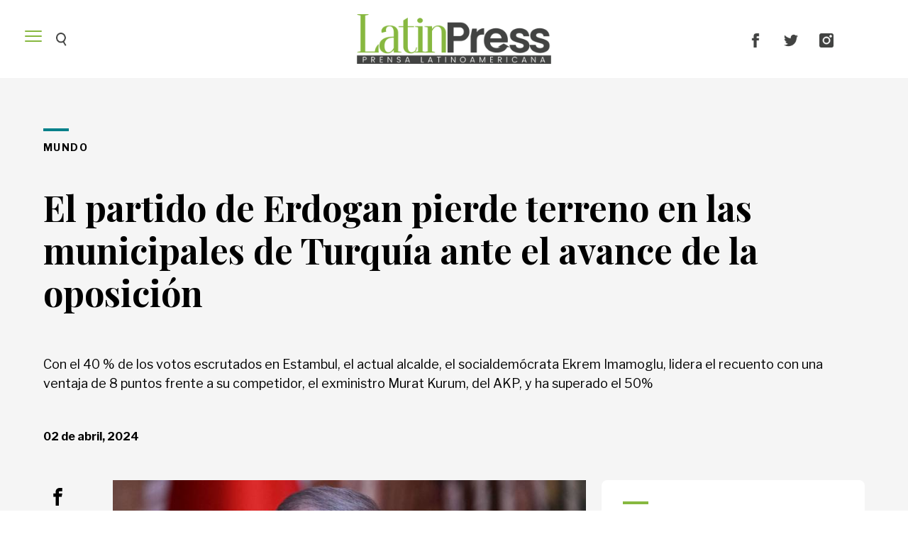

--- FILE ---
content_type: text/html; charset=utf-8
request_url: https://www.latpress.com/nota/el-partido-de-erdogan-pierde-terreno-en-las-municipales-de-turquia-ante-el-avance-de-la-oposicion-2024424149
body_size: 11409
content:
<!DOCTYPE html>
<html xmlns="http://www.w3.org/1999/xhtml" xml:lang="es" lang="es" xmlns:fb="http://www.facebook.com/2008/fbml"
        itemid="https://www.latpress.com/nota/el-partido-de-erdogan-pierde-terreno-en-las-municipales-de-turquia-ante-el-avance-de-la-oposicion-2024424149"
        itemtype="http://schema.org/NewsArticle"
  itemscope  xmlns:og="http://opengraphprotocol.org/schema/">
  <head prefix="og: http://ogp.me/ns#">
    <script>
    function loadScript(url, callback) {
        var script = document.createElement("script")
        script.type = "text/javascript";
    
        if (script.readyState) {
            // handle IE
            script.onreadystatechange = function() {
                if (script.readyState == "loaded" || script.readyState == "complete") {
                    script.onreadystatechange = null;
                    callback();
                }
            };
        } else {
            // handle other browsers
            script.onload = function() {
                callback();
            };
        }
    
        script.src = url;
        document.getElementsByTagName("head")[0].appendChild(script);
    }
    
    loadScript("https://www.gstatic.com/firebasejs/5.3.0/firebase-app.js", function() {
    	loadScript("https://www.gstatic.com/firebasejs/5.3.0/firebase-messaging.js", function() {
    		//En desarrollo, desinstalamos el SW.
    		if (document.location.hostname == "localhost") {
    			console.log("Localhost... Quitando SW")
    			if (typeof navigator.serviceWorker != "undefined") {
    				navigator.serviceWorker.getRegistrations().then(function(registrations) {
    					if (registrations) {
    						registrations.forEach(function(registration) {
    							registration.unregister()
    						})
    					}
    				})
    			}
    		} else {
    			var config = {
    				messagingSenderId: "701546409206"
    			};
    
    			firebase.initializeApp(config);
    			const messaging = firebase.messaging();
    			messaging.usePublicVapidKey("BCMv9X-4e6IfxqzlsjJ1qneXAoM1pVochksdmKzrTBk4SyttqWtCADZws1PAJ9DMyTUYIrngP7zTLJFLUgXei94");
    
    			if ('serviceWorker' in navigator && 'PushManager' in window) {
    				console.log('Service Worker and Push is supported');
    				navigator.serviceWorker.register("/sw.js?messagingSenderId=701546409206&version=D")
    				.then(function(registration) {
    
    					if (!navigator.serviceWorker.controller) {
    						return;
    					}
    
    					var preventDevToolsReloadLoop;
    					navigator.serviceWorker.addEventListener('controllerchange', function (event) {					
    						if (preventDevToolsReloadLoop) return;
    						preventDevToolsReloadLoop = true;
    						console.log('Controller loaded');
    						window.location.reload();
    					});
    
    				  	console.log('Service Worker is registered', registration);
    					messaging.useServiceWorker(registration);  
    
    					messaging
    						.requestPermission()
    						.then(function() {
    							console.log("Notification permission granted firebase.");
    							messaging.getToken().then(function(currentToken) {
    							      if (currentToken) {
    							        sendTokenToServer(currentToken);
    							      } else {
    							        console.log('No Instance ID token available. Request permission to generate one.');
    							        updateUIForPushPermissionRequired();
    							        setTokenSentToServer(false);
    							      }
    						    }).catch(function(err) {
    						      console.log('An error occurred while retrieving token. ', err);
    						      setTokenSentToServer(false);
    						    });
    						})
    						.catch(function(err) {
    							console.log("Unable to get permission to notify.", err);
    						});
    				})
    				.catch(function(error) {
    				  console.error('Service Worker Error', error);
    				});
    			} else {
    				console.warn('Push messaging is not supported');
    			}
    
    			function doPost(url, body, get) {
    				var xhr = new XMLHttpRequest();
    				if (get)
    					xhr.open("GET", url);
    				else
    					xhr.open("POST", url);
    				xhr.setRequestHeader("Content-Type", "application/json;charset=UTF-8");
    				if (body)
    					xhr.send(JSON.stringify(body));
    				else
    					xhr.send("");
    			}
    
    			messaging.onMessage(function(payload) {
    				console.log("onMessage" , payload)
    			    const notificationTitle = "LatinPress";
    			    const notificationOptions = {
    					icon: 'img/push/notification.png',
    					badge: 'img/push/badge.png',
    					vibrate: [100, 50, 100],
    					data: {
    						dateOfArrival: Date.now(),
    						nota: payload.data.nota,
    						id_notificacion: payload.data.id_notificacion
    					},
    			      	body : payload.data.body
    			    };
    
    			    if (payload.data.image)
    			    	notificationOptions.image = payload.data.image
    
    			    if (!("Notification" in window)) {
    			        console.log("This browser does not support system notifications");
    			    } else if (Notification.permission === "granted") {
    			    	try {
    				        var notification = new Notification(notificationTitle,notificationOptions);
    
    				        notification.onclick = function(event) {
    				            event.preventDefault();
    				            if (payload.data.nota)
    				            	window.open(payload.data.nota, '_blank');
    				            notification.close();
    				        }
    			    	}
    			    	catch(e) { //TODO MOSTRAR LA NOTIFICACION EN EL HTML ?
    			    		console.log("Error al mostrar notificacion en primer plano", e)
    			    	}
    			    }
    			});
    
    			messaging.onTokenRefresh(function() {
    				messaging
    					.getToken()
    					.then(function(refreshedToken) {
    						console.log("Token refreshed.");
    						setTokenSentToServer(false);
    						sendTokenToServer(refreshedToken);
    					})
    					.catch(function(err) {
    						console.log("Unable to retrieve refreshed token ", err);
    						showToken("Unable to retrieve refreshed token ", err);
    					});
    			});
    
    			function sendTokenToServer(currentToken) {
    				if (!isTokenSentToServer()) {
    					console.log("Sending token to server...");
    					setTokenSentToServer(true);
    
    					doPost("/webpush/subscribe", {
    						token: currentToken
    					});
    				} else {
    					console.log(
    						"Token already sent to server so won't send it again " +
    							"unless it changes"
    					);
    				}
    			}
    
    			function isTokenSentToServer() {
    				return window.localStorage.getItem("sentToServer") === 1;
    			}
    
    			function setTokenSentToServer(sent) {
    				window.localStorage.setItem("sentToServer", sent ? 1 : 0);
    			}
    		}
    	})
    })
    </script>    <meta charset="utf-8">
    <meta name="viewport" content="width=device-width">
    <meta name="author" content="LatinPress"/>
    <meta name="twitter:card" content="summary_large_image">
    <meta name="twitter:site" content="@latpress" />
    <meta name="twitter:creator" content="@latpress" />
    <meta property="og:site_name" content="LatinPress" />
        <meta name="robots" content="index, follow, max-snippet:-1, max-image-preview:large, max-video-preview:-1" />
    <meta name="distribution" content="global"/>
    <meta name="rating" content="general"/>
    <meta name="language" content="Spanish"/>
    <meta itemscope itemprop="mainEntityOfPage" itemType="https://schema.org/WebPage"/>
    <meta itemprop="genre" content="News" />
    <meta http-equiv="X-UA-Compatible" content="IE=edge" />
    <meta http-equiv="Content-Type" content="text/html; charset=utf-8" />
    <meta itemprop="author" content="LatinPress" />
    
    <meta property="og:site_name" content="LatinPress" />
    <meta property="og:title" content="El partido de Erdogan pierde terreno en las municipales de Turquía ante el avance de la oposición"/>
    <meta itemprop="name" content="El partido de Erdogan pierde terreno en las municipales de Turquía ante el avance de la oposición"/>
    <meta name="twitter:title" content="El partido de Erdogan pierde terreno en las municipales de Turquía ante el avance de la oposición" />
    
        <meta name="keywords" content="Turquía, Recep Tayyip Erdogan, Elecciones municipales, Derrota, partido, erdogan, pierde, terreno, municipales, turquía, avance, oposición"/>
    
    
    <meta property="fb:app_id" content="208735172470952" />
    <meta property="fb:pages" content="271120295841" />
    
    <meta itemprop="headline" content="El partido de Erdogan pierde terreno en las municipales de Turquía ante el avance de la oposición"/>
    <title>El partido de Erdogan pierde terreno en las municipales de Turquía ante el avance de la oposición</title>
    
    <link rel="shortcut icon" href="https://www.latpress.com/img/favicons/favicon.ico">
    <!--<link rel="apple-touch-icon" sizes="57x57" href="https://www.latpress.com/img/favicons/apple-icon-57x57.png">
    <link rel="apple-touch-icon" sizes="60x60" href="https://www.latpress.com/img/favicons/apple-icon-60x60.png">
    <link rel="apple-touch-icon" sizes="72x72" href="https://www.latpress.com/img/favicons/apple-icon-72x72.png">
    <link rel="apple-touch-icon" sizes="76x76" href="https://www.latpress.com/img/favicons/apple-icon-76x76.png">
    <link rel="apple-touch-icon" sizes="114x114" href="https://www.latpress.com/img/favicons/apple-icon-114x114.png">
    <link rel="apple-touch-icon" sizes="120x120" href="https://www.latpress.com/img/favicons/apple-icon-120x120.png">
    <link rel="apple-touch-icon" sizes="144x144" href="https://www.latpress.com/img/favicons/apple-icon-144x144.png">
    <link rel="apple-touch-icon" sizes="152x152" href="https://www.latpress.com/img/favicons/apple-icon-152x152.png">
    <link rel="apple-touch-icon" sizes="180x180" href="https://www.latpress.com/img/favicons/apple-icon-180x180.png">
    <link rel="icon" type="image/png" sizes="192x192"  href="https://www.latpress.com/img/favicons/android-icon-192x192.png">
    <link rel="icon" type="image/png" sizes="32x32" href="https://www.latpress.com/img/favicons/favicon-32x32.png">
    <link rel="icon" type="image/png" sizes="96x96" href="https://www.latpress.com/img/favicons/favicon-96x96.png">
    <link rel="icon" type="image/png" sizes="16x16" href="https://www.latpress.com/img/favicons/favicon-16x16.png">
    <link rel="manifest" href="https://www.latpress.com/img/favicons/manifest.json">-->
    
    <meta name="application-name" content="LatinPress" />
    <meta name="apple-mobile-web-app-status-bar-style" content="black-translucent">
    <meta name="msapplication-TileColor" content="#87B840">
    <meta name="msapplication-TileImage" content="https://www.latpress.com/img/favicons/ms-icon-144x144.png">
    <meta name="theme-color" content="#87B840">
    
        <!-- nota -->
        
    
    
            <link rel="canonical" href="https://www.latpress.com/nota/el-partido-de-erdogan-pierde-terreno-en-las-municipales-de-turquia-ante-el-avance-de-la-oposicion-2024424149" />
            <meta property="og:url" content="https://www.latpress.com/nota/el-partido-de-erdogan-pierde-terreno-en-las-municipales-de-turquia-ante-el-avance-de-la-oposicion-2024424149"/>
            <link rel="amphtml" href="https://www.latpress.com/nota/el-partido-de-erdogan-pierde-terreno-en-las-municipales-de-turquia-ante-el-avance-de-la-oposicion-2024424149/amp">
            <meta property="og:type" content="article" />
            <meta property="og:description" content="Con el 40 % de los votos escrutados en Estambul, el actual alcalde, el socialdem&amp;oacute;crata Ekrem Imamoglu, lidera el recuento con una ventaja de 8 puntos frente a su competidor, el exministro Murat Kurum, del AKP, y ha superado el 50%"/>
            <meta name="description" content="Con el 40 % de los votos escrutados en Estambul, el actual alcalde, el socialdem&amp;oacute;crata Ekrem Imamoglu, lidera el recuento con una ventaja de 8 puntos frente a su competidor, el exministro Murat Kurum, del AKP, y ha superado el 50%" />
            <meta property="description" content="Con el 40 % de los votos escrutados en Estambul, el actual alcalde, el socialdem&amp;oacute;crata Ekrem Imamoglu, lidera el recuento con una ventaja de 8 puntos frente a su competidor, el exministro Murat Kurum, del AKP, y ha superado el 50%"/>
            <meta name="twitter:description" content="Con el 40 % de los votos escrutados en Estambul, el actual alcalde, el socialdem&amp;oacute;crata Ekrem Imamoglu, lidera el recuento con una ventaja de 8 puntos frente a su competidor, el exministro Murat Kurum, del AKP, y ha superado el 50%" />
            <meta itemprop="datePublished" content="2024-04-02T14:00:56.547Z">
            <meta itemprop="dateModified" content="2024-04-02T14:00:56.545Z">
            <meta property="og:image" content="https://pxbcdn.latpress.com/latpress/042024/1712041267294.jpg?&cw=600&ch=365"/>
            <meta name="twitter:image" content="https://pxbcdn.latpress.com/latpress/042024/1712041267294.jpg?&cw=600&ch=365" />
            <meta property="og:image:width" content="600" />
            <meta property="og:image:height" content="365" />
            <div style="display: none" itemprop="image" itemscope itemtype="http://schema.org/ImageObject">
                <img itemprop="url" src="https://pxbcdn.latpress.com/latpress/042024/1712041267294.jpg?&cw=600&ch=365"/>
            </div> 
    <div style="display: none" itemprop="publisher" itemscope itemtype="https://schema.org/Organization">
        <div itemprop="logo" itemscope itemtype="https://schema.org/ImageObject">
            <meta itemprop="url" content="https://www.latpress.com/img/estructura/logolat.png">
            <meta itemprop="width" content="391">
            <meta itemprop="height" content="41">
        </div>
        <meta itemprop="name" content="LatinPress">
        <meta itemprop="sameAs" content="https://www.facebook.com/latpress/">
        <meta itemprop="sameAs" content="https://x.com/latpress">
        <meta itemprop="sameAs" content="https://www.instagram.com/latin.press/">
    </div>
    
    
    
    
    
    <script async id="__lxGc__rtr" type="text/javascript" src="//s.clickiocdn.com/t/215600/360.js"></script>
    
    
    <script async type="text/javascript" src="//s.clickiocdn.com/t/common_258.js"></script>    	<link rel="stylesheet" type="text/css" href="/css/style.5677d8a.css">
    	<link rel="stylesheet" type="text/css" href="/libs/slick/slick.f38b2db.css">		
    	<link rel="stylesheet" type="text/css" href="/libs/lightGallery/css/lightgallery.cb6ec15.css">
    	<link rel="stylesheet" type="text/css" href="/libs/jquery-modal/jquery.modal.779f4f1.css">
    	<link rel="stylesheet" type="text/css" href="/libs/videojs/video-js.20e19d8.css">
    	<link rel="stylesheet" type="text/css" href="/libs/videojs/vsg-skin.24446e8.css">
    	<!--<link rel="stylesheet" type="text/css" href="/libs/add-to-homescreen/style/addtohomescreen.75e99f8.css">-->
    	<link rel="stylesheet" type="text/css" href="/libs/magicsuggest/magicsuggest.6d97850.css">
    		<link rel="stylesheet" type="text/css" href="/coo/swipebox/css/swipebox.3093424.css">
    	<link rel="stylesheet" type="text/css" href="/libs/swiper/css/swiper.1d81474.css">
  </head>

  <body class="body">
    <!-- cxenseparse_start -->    
    <div class="loading hidden">
      <div class="contenedor">
        <img src="/img/estructura/logo.svg">        
      </div>
    </div>    <header class="header">  
        <div class="cont_header">
            <div class="cont-menu-desktop">
                <div class="menu-side">
                    <button class="hamburger hamburger--elastic js-hamburger" type="button">
                      <span class="hamburger-box">
                        <span class="hamburger-inner"></span>
                      </span>
                    </button>   
                    <div class="objetos"> 
                        <div class="cont_search">
                            <div class="search-form">
                                <input type="submit" value="" class="search-submit"> 
                                <input type="search" name="q" class="search-text" placeholder="Buscar..." autocomplete="off" required>
                            </div>                
                        </div>
                    </div>  
                </div>
                <a class="logo" href="/">
                    <img src="/img/estructura/logo.png" alt="LatinPress">
                </a>
                <div class="redes">
                    <div class="btn--red facebook">
                        <a href="https://www.facebook.com/latpress/" target='_blank' class="notapage_social" data-tipo="facebook">      
                          <img src="/img/estructura/facebook.png" alt="">
                        </a>
                    </div>
                    <div class="btn--red twitter">
                      <a href="https://twitter.com/latpress" target='_blank' class="notapage_social" data-tipo="twitter">    
                        <img src="/img/estructura/twitter.png" alt="">
                      </a>
                    </div>
                    <div class="btn--red mail">
                        <a href="https://www.instagram.com/latin.press/" target='_blank' class="notapage_social" data-tipo="mail">      
                          <img src="/img/estructura/instagram.png" alt="">
                        </a>
                    </div>
                </div>
            </div>
            
            <nav class="navbar">          
                <div class="navbar-menu">
                    <div class="contenedor grid menu_desktop">
                        <div class="objetos"> 
                            <div class="cont_search">
                                <div class="search-form">
                                    <input type="search" name="q" class="search-text" placeholder="Buscar..." autocomplete="off" required>
                                </div>                
                            </div>
                        </div>  
                        <div class="item-12"><ul class="menu"><li><a href="/venezuela">Venezuela<label style="color:rgb(76, 14, 21);"><svg class="icon icon-circle-right"><use xlink:href="#icon-circle-right"></use></svg></label></a></li><li><a href="/america">América<label style="color:rgb(22, 152, 39);"><svg class="icon icon-circle-right"><use xlink:href="#icon-circle-right"></use></svg></label></a></li><li><a href="/mundo">Mundo<label style="color:rgb(0, 128, 138);"><svg class="icon icon-circle-right"><use xlink:href="#icon-circle-right"></use></svg></label></a></li><li><a href="/economia">Economía<label style="color:rgb(184, 199, 125);"><svg class="icon icon-circle-right"><use xlink:href="#icon-circle-right"></use></svg></label></a></li><li><a href="/deportes">Deportes<label style="color:rgb(230, 86, 235);"><svg class="icon icon-circle-right"><use xlink:href="#icon-circle-right"></use></svg></label></a></li><li><a href="/entretenimiento">Entretenimiento<label style="color:rgb(187, 80, 93);"><svg class="icon icon-circle-right"><use xlink:href="#icon-circle-right"></use></svg></label></a></li><li><a href="/views">Views<label style="color:rgb(188, 217, 221);"><svg class="icon icon-circle-right"><use xlink:href="#icon-circle-right"></use></svg></label></a></li><li><a href="/curiosidades">Curiosidades<label style="color:rgb(153, 123, 189);"><svg class="icon icon-circle-right"><use xlink:href="#icon-circle-right"></use></svg></label></a></li><li><a href="/salud">Salud<label style="color:rgb(142, 101, 172);"><svg class="icon icon-circle-right"><use xlink:href="#icon-circle-right"></use></svg></label></a></li><li><a href="/tecnologia">Tecnología<label style="color:rgb(88, 136, 229);"><svg class="icon icon-circle-right"><use xlink:href="#icon-circle-right"></use></svg></label></a></li><li><a href="/gastronomia">Gastronomía<label style="color:rgb(237, 70, 78);"><svg class="icon icon-circle-right"><use xlink:href="#icon-circle-right"></use></svg></label></a></li></ul><div class="redes"><div class="btn--red facebook"><a href="https://www.facebook.com/latpress/" target="_blank" class="notapage_social" data-tipo="facebook">      <img src="/img/estructura/facebook.png" alt=""></a></div><div class="btn--red twitter"><a href="https://twitter.com/latpress" target"_blank" class="notapage_social" data-tipo="twitter">    <img src="/img/estructura/twitter.png" alt=""></a></div><div class="btn--red instagram"><a href="https://www.instagram.com/latin.press/" target="_blank" class="notapage_social" data-tipo="instagram">      <img src="/img/estructura/instagram.png" alt=""></a></div></div></div>
                    </div>
                </div> 
            </nav>
            <div class="redes">
                    <div class="btn--red facebook">
                        <a href="https://www.facebook.com/latpress/" target='_blank' class="notapage_social" data-tipo="facebook">      
                          <img src="/img/estructura/facebook.png" alt="">
                        </a>
                    </div>
                    <div class="btn--red twitter">
                      <a href="https://twitter.com/latpress" target='_blank' class="notapage_social" data-tipo="twitter">    
                        <img src="/img/estructura/twitter.png" alt="">
                      </a>
                    </div>
                    <div class="btn--red mail">
                        <a href="https://www.instagram.com/latin.press/" target='_blank' class="notapage_social" data-tipo="mail">      
                          <img src="/img/estructura/instagram.png" alt="">
                        </a>
                    </div>
                </div>
            </div>
        </div>     
    </header>    <!--<div class="publicidad_footer_sticky">      
       
    </div>-->
    <div id="sitio">
      <input type="hidden" data-ubicacion="nota">

<input type="hidden" id="page_sitio" class="datos_ubicacion" data-ubicacion="nota" data-titulo="El partido de Erdogan pierde terreno en las municipales de Turquía ante el avance de la oposición" data-id="660baceaad3c97001596a78b" data-ucreador="Maria Fernanda Velderrey" data-fecha_c="2024-04-02 04:01:49">

<div class="notas_relacionadas">
  <div class="detalle--nota" data-id="660baceaad3c97001596a78b" 
  data-comentada="" 
  data-fb_comments="" 
  data-share_fb="" 
  data-compartidas="" 
  data-link="https://www.latpress.com/nota/el-partido-de-erdogan-pierde-terreno-en-las-municipales-de-turquia-ante-el-avance-de-la-oposicion-2024424149">  
      <script class='__lxGc__' type='text/javascript'>
        ((__lxGc__ = window.__lxGc__ || { 's': {}, 'b': 0 })['s']['_215600'] = __lxGc__['s']['_215600'] || { 'b': {} })['b']['_644441'] = { 'i': __lxGc__.b++ };
      </script>      

    <div class="contenedor grid">
          
      <div class="item-12"> 
        <div class="line" style="border-color: rgb(0, 128, 138)"></div>    
        <h3 class="volanta" itemprop="alternativeHeadline"><a href="/mundo"><span>Mundo</span></a></h3>        
      </div>
      <div class="item-12">
        <h1 class="titulo" itemprop="headline">El partido de Erdogan pierde terreno en las municipales de Turquía ante el avance de la oposición</h1>
      </div>
      <div class="item-12">
        <p class="intro" itemprop="description">Con el 40 % de los votos escrutados en Estambul, el actual alcalde, el socialdem&oacute;crata Ekrem Imamoglu, lidera el recuento con una ventaja de 8 puntos frente a su competidor, el exministro Murat Kurum, del AKP, y ha superado el 50%</p>
      </div>
      <div class="item-12">
        <div class="cont_autor grid">
          <div class="autor">
                <h2 class="nombre"><span class="detail-date" datetime="1712041309284" itemprop="datePublished" content="2024-4-02">02 de abril, 2024</span></h2>
          </div>
        </div>      </div>
      <div class="item-1 desktop">
         <div class="compartir_notapage">
          <div class="redes">    
            <div class="btn--red mail">
                <a href="#" target='_blank' class="notapage_social" data-tipo="mail">      
                  <svg class="icon icon-mail"><use xlink:href="#icon-mail"></use></svg>
                </a>
            </div>
            <div class="btn--red twitter">
              <a href="#" target='_blank' class="notapage_social" data-tipo="twitter">    
                <svg class="icon icon-twitter"><use xlink:href="#icon-twitter"></use></svg>
              </a>
            </div>
            <div class="btn--red wathsapp">
              <a href="#" target='_blank' class="notapage_social" data-tipo="whatsapp">            
                <svg class="icon icon-whatsapp"><use xlink:href="#icon-whatsapp"></use></svg>
              </a>
            </div>
            <div class="btn--red facebook">
                <a href="#" target='_blank' class="notapage_social" data-tipo="facebook">      
                  <svg class="icon icon-facebook"><use xlink:href="#icon-facebook"></use></svg>
                </a>
            </div>
          </div> 
        </div>      </div>
      <div class="item-7">  
        <div class="media">		
        	        	<figure class="video-wrapper">
        	              <img class="lazyload"  data-sizes="auto" data-optimumx="1"  data-src="https://pxbcdn.latpress.com/latpress/042024/1712041267294.jpg?&cw=350" data-srcset="https://pxbcdn.latpress.com/latpress/042024/1712041267294.jpg?&cw=350 350w,https://pxbcdn.latpress.com/latpress/042024/1712041267294.jpg?&cw=400 400w,https://pxbcdn.latpress.com/latpress/042024/1712041267294.jpg?&cw=500 500w,https://pxbcdn.latpress.com/latpress/042024/1712041267294.jpg?&cw=620 620w,https://pxbcdn.latpress.com/latpress/042024/1712041267294.jpg?&cw=790 790w,https://pxbcdn.latpress.com/latpress/042024/1712041267294.jpg?&cw=970 970w,https://pxbcdn.latpress.com/latpress/042024/1712041267294.jpg?&cw=1170  1170w">
        	              <noscript><img  sizes="auto" optimumx="1"  src="https://pxbcdn.latpress.com/latpress/042024/1712041267294.jpg?&cw=350" srcset="https://pxbcdn.latpress.com/latpress/042024/1712041267294.jpg?&cw=350 350w,https://pxbcdn.latpress.com/latpress/042024/1712041267294.jpg?&cw=400 400w,https://pxbcdn.latpress.com/latpress/042024/1712041267294.jpg?&cw=500 500w,https://pxbcdn.latpress.com/latpress/042024/1712041267294.jpg?&cw=620 620w,https://pxbcdn.latpress.com/latpress/042024/1712041267294.jpg?&cw=790 790w,https://pxbcdn.latpress.com/latpress/042024/1712041267294.jpg?&cw=970 970w,https://pxbcdn.latpress.com/latpress/042024/1712041267294.jpg?&cw=1170  1170w"></noscript>
        	            </figure>
        </div>        
        <div class="cuerpo" itemprop="articleBody">
          <p style="text-align: justify;"><span style="font-family:arial,helvetica,sans-serif;"><span style="font-size:16px;">El partido del presidente turco, Recep Tayyip Erdogan, el islamista AKP, ha perdido terreno en las elecciones municipales celebradas hoy, ante un claro avance del CHP, el partido socialdem&#xF3;crata, y no parece ser capaz de recuperar Estambul.</span></span></p><p style="text-align: justify;"><br><br><span style="font-family:arial,helvetica,sans-serif;"><span style="font-size:16px;">Con el 40 % de los votos escrutados en Estambul, el actual alcalde, el socialdem&#xF3;crata Ekrem Imamoglu, lidera el recuento con una ventaja de 8 puntos frente a su competidor, el exministro Murat Kurum, del AKP, y ha superado el 50%.</span></span></p><p style="text-align: justify;"><br><br><span style="font-family:arial,helvetica,sans-serif;"><span style="font-size:16px;">Adem&#xE1;s, con el 30 % de las papeletas escrutadas en el todo el pa&#xED;s, el CHP encabeza el recuento en 36 provincias, frente a 23 del AKP, un vuelco llamativo respecto a la situaci&#xF3;n de los &#xFA;ltimos 15 a&#xF1;os, cuando el partido de Erdogan dominaba la mayor parte del mapa, con el CHP limitado a la franja occidental y la costa mediterr&#xE1;nea.</span></span></p><p style="text-align: justify;">&#xA0;</p><p style="text-align: justify;"><span style="font-family:arial,helvetica,sans-serif;"><span style="font-size:16px;">El partido socialdem&#xF3;crata est&#xE1; por delante incluso en algunas regiones de Anatolia que hasta ahora eran basti&#xF3;n firme del AKP, y en la capital, Ankara, su ventaja supera los 20 puntos.</span></span></p><p style="text-align: justify;">&#xA0;</p><p style="text-align: justify;"><span style="font-family:arial,helvetica,sans-serif;"><span style="font-size:16px;">Tambi&#xE9;n el partido islamista fundamentalista Yeniden Refah ha &#x201C;robado&#x201D; votos al AKP, con el que estuvo aliado en los &#xFA;ltimos comicios y, posiblemente, gobierne en dos provincias de Anatolia central y meridional.</span></span></p><p style="text-align: justify;">&#xA0;</p><p style="text-align: justify;">&#xA0;</p><p style="text-align: justify;"><span style="font-family:arial,helvetica,sans-serif;"><span style="font-size:16px;"><strong>EFE</strong></span></span></p>                  
        </div>            
        
        <div id="ads_C7WOGLD07NGZ"></div>
        <script language="javascript" type="text/javascript">
        var lz_url="https://play.lzrikate.com/red/zone.php?code=C7WOGLD07NGZ&a=&pubid=&lgid="+((new Date()).getTime() % 2147483648) + Math.random();
        var lz_target = "ads_C7WOGLD07NGZ";
        var lz_sync_mode=false;
        //lz_loadads(lz_url ,lz_target,lz_sync_mode);
        </script>


                     

      </div>
      
      <div class="item-4">
          <div class="mas_leidas">  
            <div class="line"></div>
            <div class="titulo">
              Las más leídas
            </div>
            <div class="notas">
              <div class="nota"><a href="/nota/sanchez-y-peralta-ganaron-el-premio-guante-de-oro-201911491916">Sánchez y Peralta ganaron el premio Guante de Oro</a></div>
              <div class="nota"><a href="/nota/maduro-ningun-mequetrefe-va-a-separar-a-los-pueblos-de-el-salvador-y-venezuela--201911495848">Maduro: &quot;Ningún mequetrefe va a separar a los pueblos de El Salvador y Venezuela&quot; </a></div>
              <div class="nota"><a href="/nota/maduro-ningun-mequetrefe-va-a-separar-a-los-pueblos-de-el-salvador-y-venezuela--201911410755">Maduro: &quot;Ningún mequetrefe va a separar a los pueblos de El Salvador y Venezuela&quot;</a></div>
              <div class="nota"><a href="/nota/iran-no-acepta-dialogar-con-ee-uu--2019114103522">Irán no acepta dialogar con EE.UU.</a></div>
            </div>
          </div>
        
          <div class="view_desktop">
            
          </div>
          <div class="view_desktop publi_sticky">
                    
          </div>
      </div>  
       <div class="compartir_notapage">
        <div class="redes">    
          <div class="btn--red mail">
              <a href="#" target='_blank' class="notapage_social" data-tipo="mail">      
                <svg class="icon icon-mail"><use xlink:href="#icon-mail"></use></svg>
              </a>
          </div>
          <div class="btn--red twitter">
            <a href="#" target='_blank' class="notapage_social" data-tipo="twitter">    
              <svg class="icon icon-twitter"><use xlink:href="#icon-twitter"></use></svg>
            </a>
          </div>
          <div class="btn--red wathsapp">
            <a href="#" target='_blank' class="notapage_social" data-tipo="whatsapp">            
              <svg class="icon icon-whatsapp"><use xlink:href="#icon-whatsapp"></use></svg>
            </a>
          </div>
          <div class="btn--red facebook">
              <a href="#" target='_blank' class="notapage_social" data-tipo="facebook">      
                <svg class="icon icon-facebook"><use xlink:href="#icon-facebook"></use></svg>
              </a>
          </div>
        </div> 
      </div>      <div class="item-8">
              
          <!--<COMENTARIOS FACEBOOK>-->
            <div class="comentarios">                   
              <div class="fb-comments" data-href="https://www.latpress.com/nota/el-partido-de-erdogan-pierde-terreno-en-las-municipales-de-turquia-ante-el-avance-de-la-oposicion-2024424149" data-num-posts="100"   data-width="100%"></div>
              <div id="comments" class="comentarios_archivos"></div>
            </div>
          <!--</COMENTARIOS FACEBOOK>-->   
        <div class="relacionadas">
        	<div class="item-12">
        		<div class="line"></div>
        		<div class="titulo">
        			Más noticias
        		</div>							
        	</div>
        		<div class="item-12">
            			<article class="nota nota-lista ">
            				
            				
            					<div class="media">
            							<figure class="video-wrapper">
            		
            									<a href="/nota/nueve-detenidos-por-el-incendio-en-una-estacion-de-esqui-en-turquia-han-muerto-al-menos-76-personas-202512284658">								
            															<img class="lazyload" data-sizes="auto"  data-sizes="auto" data-optimumx="1"  data-src="https://pxbcdn.latpress.com/latpress/012025/1737546105639.jpg?&cw=350&ch=213" data-srcset="https://pxbcdn.latpress.com/latpress/012025/1737546105639.jpg?&cw=350&ch=197 350w,https://pxbcdn.latpress.com/latpress/012025/1737546105639.jpg?&cw=400&ch=225 400w,https://pxbcdn.latpress.com/latpress/012025/1737546105639.jpg?&cw=500&ch=282 500w,https://pxbcdn.latpress.com/latpress/012025/1737546105639.jpg?&cw=620&ch=350 620w,https://pxbcdn.latpress.com/latpress/012025/1737546105639.jpg?&cw=790&ch=445 790w,https://pxbcdn.latpress.com/latpress/012025/1737546105639.jpg?&cw=970&ch=546 970w,https://pxbcdn.latpress.com/latpress/012025/1737546105639.jpg?&cw=1170&ch=659 1170w">
            															<noscript><img  sizes="auto" optimumx="1"  src="https://pxbcdn.latpress.com/latpress/012025/1737546105639.jpg?&cw=350&ch=213" srcset="https://pxbcdn.latpress.com/latpress/012025/1737546105639.jpg?&cw=350&ch=197 350w,https://pxbcdn.latpress.com/latpress/012025/1737546105639.jpg?&cw=400&ch=225 400w,https://pxbcdn.latpress.com/latpress/012025/1737546105639.jpg?&cw=500&ch=282 500w,https://pxbcdn.latpress.com/latpress/012025/1737546105639.jpg?&cw=620&ch=350 620w,https://pxbcdn.latpress.com/latpress/012025/1737546105639.jpg?&cw=790&ch=445 790w,https://pxbcdn.latpress.com/latpress/012025/1737546105639.jpg?&cw=970&ch=546 970w,https://pxbcdn.latpress.com/latpress/012025/1737546105639.jpg?&cw=1170&ch=659 1170w"></noscript>
            									</a>
            							</figure>
            						
            					</div>
            				<div class="data">	
            									<div class="volanta">
            											<a href="/mundo"><span>Mundo</span></a>						
            									</div>
            					<div class="titulo">
            						<h2>
            							<a href="/nota/nueve-detenidos-por-el-incendio-en-una-estacion-de-esqui-en-turquia-han-muerto-al-menos-76-personas-202512284658" >Nueve detenidos por el incendio en una estación de esquí en Turquía: han muerto al menos 76 personas</a>
            						</h2>
            					</div>
            					
            							<div class="introduccion ">
            								<p>Adem&aacute;s, m&aacute;s de 50 personas resultaron heridas en el incendio del hotel Grand Kartal, seg&uacute;n el ministro turco del Interior, Ali Yerlikaya</p>
            							</div>
            				</div>
            			</article>
          		</div> 
        		<div class="item-12">
            			<article class="nota nota-lista ">
            				
            				
            					<div class="media">
            							<figure class="video-wrapper">
            		
            									<a href="/nota/cientos-de-sirios-hacen-fila-en-la-frontera-turca-esperando-volver-a-casa-2024129165222">								
            															<img class="lazyload" data-sizes="auto"  data-sizes="auto" data-optimumx="1"  data-src="https://pxbcdn.latpress.com/latpress/122024/1733773811442.jpg?&cw=350&ch=213" data-srcset="https://pxbcdn.latpress.com/latpress/122024/1733773811442.jpg?&cw=350&ch=197 350w,https://pxbcdn.latpress.com/latpress/122024/1733773811442.jpg?&cw=400&ch=225 400w,https://pxbcdn.latpress.com/latpress/122024/1733773811442.jpg?&cw=500&ch=282 500w,https://pxbcdn.latpress.com/latpress/122024/1733773811442.jpg?&cw=620&ch=350 620w,https://pxbcdn.latpress.com/latpress/122024/1733773811442.jpg?&cw=790&ch=445 790w,https://pxbcdn.latpress.com/latpress/122024/1733773811442.jpg?&cw=970&ch=546 970w,https://pxbcdn.latpress.com/latpress/122024/1733773811442.jpg?&cw=1170&ch=659 1170w">
            															<noscript><img  sizes="auto" optimumx="1"  src="https://pxbcdn.latpress.com/latpress/122024/1733773811442.jpg?&cw=350&ch=213" srcset="https://pxbcdn.latpress.com/latpress/122024/1733773811442.jpg?&cw=350&ch=197 350w,https://pxbcdn.latpress.com/latpress/122024/1733773811442.jpg?&cw=400&ch=225 400w,https://pxbcdn.latpress.com/latpress/122024/1733773811442.jpg?&cw=500&ch=282 500w,https://pxbcdn.latpress.com/latpress/122024/1733773811442.jpg?&cw=620&ch=350 620w,https://pxbcdn.latpress.com/latpress/122024/1733773811442.jpg?&cw=790&ch=445 790w,https://pxbcdn.latpress.com/latpress/122024/1733773811442.jpg?&cw=970&ch=546 970w,https://pxbcdn.latpress.com/latpress/122024/1733773811442.jpg?&cw=1170&ch=659 1170w"></noscript>
            									</a>
            							</figure>
            						
            					</div>
            				<div class="data">	
            									<div class="volanta">
            											<a href="/mundo"><span>Mundo</span></a>						
            									</div>
            					<div class="titulo">
            						<h2>
            							<a href="/nota/cientos-de-sirios-hacen-fila-en-la-frontera-turca-esperando-volver-a-casa-2024129165222" >Cientos de sirios hacen fila en la frontera turca, esperando volver a casa</a>
            						</h2>
            					</div>
            					
            							<div class="introduccion ">
            								<p>La ca&iacute;da de Assad ha provocado una alegr&iacute;a generalizada entre los 3 millones de refugiados sirios en Turqu&iacute;a, con muchos saliendo a las calles de Estambul y otras ciudades para celebrar</p>
            							</div>
            				</div>
            			</article>
          		</div> 
        		<div class="item-12">
            			<article class="nota nota-lista ">
            				
            				
            					<div class="media">
            							<figure class="video-wrapper">
            		
            									<a href="/nota/detenido-empresario-turco-en-estados-unidos-por-infringir-sanciones-contra-pvdsa-202411610322">								
            															<img class="lazyload" data-sizes="auto"  data-sizes="auto" data-optimumx="1"  data-src="https://pxbcdn.latpress.com/latpress/112024/1730899325540.jpg?&cw=350&ch=213" data-srcset="https://pxbcdn.latpress.com/latpress/112024/1730899325540.jpg?&cw=350&ch=197 350w,https://pxbcdn.latpress.com/latpress/112024/1730899325540.jpg?&cw=400&ch=225 400w,https://pxbcdn.latpress.com/latpress/112024/1730899325540.jpg?&cw=500&ch=282 500w,https://pxbcdn.latpress.com/latpress/112024/1730899325540.jpg?&cw=620&ch=350 620w,https://pxbcdn.latpress.com/latpress/112024/1730899325540.jpg?&cw=790&ch=445 790w,https://pxbcdn.latpress.com/latpress/112024/1730899325540.jpg?&cw=970&ch=546 970w,https://pxbcdn.latpress.com/latpress/112024/1730899325540.jpg?&cw=1170&ch=659 1170w">
            															<noscript><img  sizes="auto" optimumx="1"  src="https://pxbcdn.latpress.com/latpress/112024/1730899325540.jpg?&cw=350&ch=213" srcset="https://pxbcdn.latpress.com/latpress/112024/1730899325540.jpg?&cw=350&ch=197 350w,https://pxbcdn.latpress.com/latpress/112024/1730899325540.jpg?&cw=400&ch=225 400w,https://pxbcdn.latpress.com/latpress/112024/1730899325540.jpg?&cw=500&ch=282 500w,https://pxbcdn.latpress.com/latpress/112024/1730899325540.jpg?&cw=620&ch=350 620w,https://pxbcdn.latpress.com/latpress/112024/1730899325540.jpg?&cw=790&ch=445 790w,https://pxbcdn.latpress.com/latpress/112024/1730899325540.jpg?&cw=970&ch=546 970w,https://pxbcdn.latpress.com/latpress/112024/1730899325540.jpg?&cw=1170&ch=659 1170w"></noscript>
            									</a>
            							</figure>
            						
            					</div>
            				<div class="data">	
            									<div class="volanta">
            											<a href="/america"><span>América</span></a>						
            									</div>
            					<div class="titulo">
            						<h2>
            							<a href="/nota/detenido-empresario-turco-en-estados-unidos-por-infringir-sanciones-contra-pvdsa-202411610322" >Detenido empresario turco en Estados Unidos por infringir sanciones contra PVDSA</a>
            						</h2>
            					</div>
            					
            							<div class="introduccion ">
            								<p>Taskin Torlak, de 37 a&ntilde;os, fue arrestado cuando intentaba regresar a Turqu&iacute;a, dijo el Departamento de Justicia en un comunicado</p>
            							</div>
            				</div>
            			</article>
          		</div> 
        		<div class="item-12">
            			<article class="nota nota-lista ">
            				
            				
            					<div class="media">
            							<figure class="video-wrapper">
            		
            									<a href="/nota/mourinho-lanzo-dardos-al-caso-de-manchester-city-y-reclamo-por-un-titulo-de-la-premier-league-2024102492756">								
            															<img class="lazyload" data-sizes="auto"  data-sizes="auto" data-optimumx="1"  data-src="https://pxbcdn.latpress.com/latpress/102024/1729772331802.jpg?&cw=350&ch=213" data-srcset="https://pxbcdn.latpress.com/latpress/102024/1729772331802.jpg?&cw=350&ch=197 350w,https://pxbcdn.latpress.com/latpress/102024/1729772331802.jpg?&cw=400&ch=225 400w,https://pxbcdn.latpress.com/latpress/102024/1729772331802.jpg?&cw=500&ch=282 500w,https://pxbcdn.latpress.com/latpress/102024/1729772331802.jpg?&cw=620&ch=350 620w,https://pxbcdn.latpress.com/latpress/102024/1729772331802.jpg?&cw=790&ch=445 790w,https://pxbcdn.latpress.com/latpress/102024/1729772331802.jpg?&cw=970&ch=546 970w,https://pxbcdn.latpress.com/latpress/102024/1729772331802.jpg?&cw=1170&ch=659 1170w">
            															<noscript><img  sizes="auto" optimumx="1"  src="https://pxbcdn.latpress.com/latpress/102024/1729772331802.jpg?&cw=350&ch=213" srcset="https://pxbcdn.latpress.com/latpress/102024/1729772331802.jpg?&cw=350&ch=197 350w,https://pxbcdn.latpress.com/latpress/102024/1729772331802.jpg?&cw=400&ch=225 400w,https://pxbcdn.latpress.com/latpress/102024/1729772331802.jpg?&cw=500&ch=282 500w,https://pxbcdn.latpress.com/latpress/102024/1729772331802.jpg?&cw=620&ch=350 620w,https://pxbcdn.latpress.com/latpress/102024/1729772331802.jpg?&cw=790&ch=445 790w,https://pxbcdn.latpress.com/latpress/102024/1729772331802.jpg?&cw=970&ch=546 970w,https://pxbcdn.latpress.com/latpress/102024/1729772331802.jpg?&cw=1170&ch=659 1170w"></noscript>
            									</a>
            							</figure>
            						
            					</div>
            				<div class="data">	
            									<div class="volanta">
            											<a href="/deportes"><span>Deportes</span></a>						
            									</div>
            					<div class="titulo">
            						<h2>
            							<a href="/nota/mourinho-lanzo-dardos-al-caso-de-manchester-city-y-reclamo-por-un-titulo-de-la-premier-league-2024102492756" >Mourinho lanzó dardos al caso de Manchester City y reclamó por un título de la Premier League</a>
            						</h2>
            					</div>
            					
            							<div class="introduccion ">
            								<p>El portugu&eacute;s dirigi&oacute; a aquel Manchester United que gan&oacute; la UEFA Europa League y que termin&oacute; subcampe&oacute;n en la Premier League 2017-2018, a 19 puntos de Manchester City</p>
            							</div>
            				</div>
            			</article>
          		</div> 
        </div>			
      </div>
    </div>   
  </div>
</div>

    <div class="notas_slider">
        <div data-link="gustavo-petro-tacho-de-golpe-antidemocratico-la-inhabilitacion-de-maria-corina-machado-20244235758"></div>
        <div data-link="un-misil-israeli-mata-en-gaza-a-varios-voluntarios-de-world-central-kitchen-20244233241"></div>
        <div data-link="mujer-que-estaba-siendo-detenida-en-mercado-de-lo-valledor-dejo-tres-heridos-a-tiros-202441194248"></div>
        <div data-link="bombardeo-al-consulado-irani-en-siria-atribuido-a-israel-dejo-tres-comandantes-de-la-guardia-revolucionaria-muertos-20244119250"></div>
        <div data-link="el-ejercito-de-israel-se-ha-retirado-del-mayor-hospital-de-gaza--202441152333"></div>
        <div data-link="alemania-legaliza-a-partir-de-este-lunes-el-consumo-recreativo-de-cannabis-202441142317"></div>
        <div data-link="un-extranjero-detenido-en-el-caucaso-reconoce-que-suministro-las-armas-a-los-terroristas-del-ataque-en-moscu-20244113429"></div>
        <div data-link="lula-y-macron-afirman-que-el-veto-a-la-candidatura-de-corina-yoris-en-venezuela-es-grave--202432817266"></div>
        <div data-link="corte-internacional-ordena-a-israel-permitir-entrada-de-ayuda-humanitaria-a-gaza-202432817204"></div>
        <div data-link="leito-esta-siendo-buscado-por-autoridades-migratorias-de-estados-unidos-20243287201"></div>
    </div>  


    </div><span id="fin_sitio"></span>

    <footer class="footer">    
        <div class="fondo2">
            <div class="contenedor grid desktop">
                <div class="item-2 text-center logos">
                    <div class="item-6">
                        <img src="/img/estructura/logo.png" alt="LatinPress">
                    </div>
                    <div class="item-6 smg-logo">
                       <label>Una empresa de:</label> <img src="/img/estructura/SMG-01.png" alt="Salazar Media Group">
                    </div>
                    
                </div>
                <div class="item-8">
                    <div class="item-12"><ul class="menu"><li><a href="/venezuela">Venezuela<label style="color:rgb(76, 14, 21);"><svg class="icon icon-circle-right"><use xlink:href="#icon-circle-right"></use></svg></label></a></li><li><a href="/america">América<label style="color:rgb(22, 152, 39);"><svg class="icon icon-circle-right"><use xlink:href="#icon-circle-right"></use></svg></label></a></li><li><a href="/mundo">Mundo<label style="color:rgb(0, 128, 138);"><svg class="icon icon-circle-right"><use xlink:href="#icon-circle-right"></use></svg></label></a></li><li><a href="/economia">Economía<label style="color:rgb(184, 199, 125);"><svg class="icon icon-circle-right"><use xlink:href="#icon-circle-right"></use></svg></label></a></li><li><a href="/deportes">Deportes<label style="color:rgb(230, 86, 235);"><svg class="icon icon-circle-right"><use xlink:href="#icon-circle-right"></use></svg></label></a></li><li><a href="/entretenimiento">Entretenimiento<label style="color:rgb(187, 80, 93);"><svg class="icon icon-circle-right"><use xlink:href="#icon-circle-right"></use></svg></label></a></li><li><a href="/views">Views<label style="color:rgb(188, 217, 221);"><svg class="icon icon-circle-right"><use xlink:href="#icon-circle-right"></use></svg></label></a></li><li><a href="/curiosidades">Curiosidades<label style="color:rgb(153, 123, 189);"><svg class="icon icon-circle-right"><use xlink:href="#icon-circle-right"></use></svg></label></a></li><li><a href="/salud">Salud<label style="color:rgb(142, 101, 172);"><svg class="icon icon-circle-right"><use xlink:href="#icon-circle-right"></use></svg></label></a></li><li><a href="/tecnologia">Tecnología<label style="color:rgb(88, 136, 229);"><svg class="icon icon-circle-right"><use xlink:href="#icon-circle-right"></use></svg></label></a></li><li><a href="/gastronomia">Gastronomía<label style="color:rgb(237, 70, 78);"><svg class="icon icon-circle-right"><use xlink:href="#icon-circle-right"></use></svg></label></a></li></ul><div class="redes"><div class="btn--red facebook"><a href="https://www.facebook.com/latpress/" target="_blank" class="notapage_social" data-tipo="facebook">      <img src="/img/estructura/facebook.png" alt=""></a></div><div class="btn--red twitter"><a href="https://twitter.com/latpress" target"_blank" class="notapage_social" data-tipo="twitter">    <img src="/img/estructura/twitter.png" alt=""></a></div><div class="btn--red instagram"><a href="https://www.instagram.com/latin.press/" target="_blank" class="notapage_social" data-tipo="instagram">      <img src="/img/estructura/instagram.png" alt=""></a></div></div></div>
                </div>
                <div class="item-2">
                    <div class="mustang">
                        <div>POWERED BY</div>
                        <a target="_blank" href="https://www.mustang.cloud"><img class=" lazyloaded" data-src="/img/estructura/mustang.png" src="/img/estructura/mustang.jpg"></a>
                    </div>    
                </div>
            </div> 
        </div>
    </footer>
    
    
    <script>
    	var RECAPTCHA_SITEKEY = "6LeKyZEUAAAAABkGrBsZW68Hz8qCO3kNw66D_zhB";    
    </script>
    <script type="text/javascript" src="/libs/videojs/video.min.c270bab.js"></script>
    <script type="text/javascript" src="/libs/videojs/videojs-contrib-hls.ade0641.js"></script>
    <script type="text/javascript" src="/libs/videojs/videojs.ads.min.36e6dcd.js"></script>
    <script type="text/javascript" src="/libs/videojs/videojs.ima.9f83c84.js"></script>
    <script type="text/javascript" src="/libs/videojs/Youtube.min.b3e20f1.js"></script>
    <script type="text/javascript" src="/libs/videojs/videojs-contrib-quality-levels.a6874f8.js"></script>
    <script type="text/javascript" src="/libs/videojs/videojs-hls-quality-selector.9ad7f11.js"></script>
    
    <script type="text/javascript" src="/js/lazysizes.28bad1f.js"></script>
    <script type="text/javascript" src="/js/gpt.4a05d9d.js"></script>
    <script type="text/javascript" src="/js/jquery-2.1.0.min.ed9cc40.js"></script>
    <script type="text/javascript" src="/icoMoon/svgxuse.min.358ff85.js"></script>
    <script type="text/javascript" src="/libs/slick/slick.min.d5a61c7.js"></script>
    <script type="text/javascript" src="/libs/lightGallery/js/lightgallery-all.min.d7491b7.js"></script>	
    <script type="text/javascript" src="/libs/jquery-modal/jquery.modal.min.c8f5039.js"></script>		
    <script type="text/javascript" src="/libs/infinite-scroll/infinite-scroll.pkgd.ca3c063.js"></script>
    <!--<script type="text/javascript" src="/libs/add-to-homescreen/src/addtohomescreen.4ea73fb.js"></script>-->
    <script type="text/javascript" src="/libs/magicsuggest/magicsuggest.462a0be.js"></script>
    <script type="text/javascript" src="/libs/swiper/js/swiper.2ae268b.js"></script>
    <script type="text/javascript" src="/coo/swipebox/js/jquery.swipebox.f600166.js"></script>
    <script type="text/javascript" src="/libs/jquery-validation-1.17.0/jquery.validate.min.93c1dd8.js"></script>
    <script type="text/javascript" src="/libs/jquery-validation-1.17.0/localization/messages_es_AR.min.94b78c6.js"></script>
    <script type="text/javascript" src="/libs/sticky-kit/sticky-kit.583d129.js"></script>
    <script type="text/javascript" src="/js/functions.8e50abd.js"></script>
    
    
    <!-- Youtube -->
    <script src="https://www.youtube.com/iframe_api" defer></script>
    <!-- ************************* -->
    <!-- Analytics -->
    <script>
    (function(i,s,o,g,r,a,m){i['GoogleAnalyticsObject']=r;i[r]=i[r]||function(){
    (i[r].q=i[r].q||[]).push(arguments)},i[r].l=1*new Date();a=s.createElement(o),
    m=s.getElementsByTagName(o)[0];a.async=1;a.src=g;m.parentNode.insertBefore(a,m)
    })(window,document,'script','https://www.google-analytics.com/analytics.js','ga');
    
    ga('create', 'UA-151247467-1', 'auto');
    </script>
    <!-- ************************* -->
    
    <!-- Google tag (gtag.js) -->
    <script async src="https://www.googletagmanager.com/gtag/js?id=G-VRJDPN39XH"></script>
    <script>
      window.dataLayer = window.dataLayer || [];
      function gtag(){dataLayer.push(arguments);}
      gtag('js', new Date());
      gtag('config', 'G-VRJDPN39XH');
      window.gtag_analytics4 = 'G-VRJDPN39XH';
    </script>
    <!-- ************************* -->
    <!-- Facebook -->
    <div id="fb-root"></div>
    <script>
    (function(d, s, id) {
      var js, fjs = d.getElementsByTagName(s)[0];
      if (d.getElementById(id)) return;
      js = d.createElement(s); js.id = id;
      js.src = "https://connect.facebook.net/es_LA/sdk.js#xfbml=1&version=v3.1&appId=208735172470952";
      fjs.parentNode.insertBefore(js, fjs);
    }(document, 'script', 'facebook-jssdk'));
    </script>
    <!-- ************************* -->
    <!-- Recaptcha -->
    <script src="https://www.google.com/recaptcha/api.js?render=6LeKyZEUAAAAABkGrBsZW68Hz8qCO3kNw66D_zhB"></script>
    <!-- ************************* -->
    
    <script id="navegg" type="text/javascript">
      (function (n, v, g) {
        o = "Navegg"; if (!n[o]) {
          a = v.createElement('script'); a.src = g; b = document.getElementsByTagName('script')[0];
          b.parentNode.insertBefore(a, b); n[o] = n[o] || function (parms) {
            n[o].q = n[o].q || []; n[o].q.push([this, parms])
          };
        }
      })
        (window, document, 'https://tag.navdmp.com/universal.min.js');
      window.naveggReady = window.naveggReady || [];
      window.nvg55735 = new Navegg({
        acc: 55735
      });
    </script>    <div id="login_modal" class="modal">
    	<div class="login-cont">
    	  	<p>Ingresá con tu cuenta de</p>
    	  	<div class="botones--sociales">
    	        <div class="boton facebook">
    	            <a href="/auth/facebook" class="showOverlay noAjax showOverlay">
    	            	<!--<svg class="icon icon-facebook"><use xlink:href="#icon-facebook"></use></svg>-->
    	            	<!--img src="img/varios/fb_logo.png" width="50px">-->
    	            </a>
    	        </div>	          
    	        <div class="boton google">
                    <a href="/auth/google" class="showOverlay noAjax showOverlay"><svg class="icon icon-google"><use xlink:href="#icon-google"></use></svg></a>
                </div>
    	    </div>
    	 	<p class="texto">Ó con tu cuenta de LatinPress</p>
    	 	<form class="l_formulario" id="l_formulario" method="post" action="">
    		    <div class="form-item">
    		        <input type="email" placeholder="Email" id="l_email" name="l_email" value="" required>  
    		    </div>
    		    <div class="form-item">
    		        <input type="password" placeholder="Contraseña" id="l_password" name="l_password" value="" required>
    		    </div>
    		    <button class="btn--primary" id="ingresar">Ingresar</button>
    		    <div class="left"><input type="checkbox" name="recordar" id="recordar" checked> Recordar mi usuario</div>
    		    <div class="right"><a href="#recuperar_modal" class="link-modal" rel="modal:open" id="recuperar">Olvidé mi contraseña</a></div>
    			<div id="response"></div>
    		</form>
    
    		<p class="registrate">Si aún no te registraste,<br><a href="/registro" rel="modal:close" id="registro" class="btn--primary">REGISTRATE AQUÍ</a></p>
    		<hr>
    		<p class="gratis">¡Es Gratis!</p>
    	</div>
    </div>
    
    <div id="recuperar_modal" class="modal">
    	<div class="login-cont">
    	  	<p class="texto">Ingresá su correo de Email para recuperar contraseña</p>
    	  	
    	 
    	 	<form class="recuperar_formulario" id="recuperar_formulario" method="post" action="">
    		    <div class="form-item">
    		        <input type="email" placeholder="Email" id="recuperar_email" name="recuperar_email" value="" required>  
    		    </div>		   
    		    <button class="btn--primary" id="recuperar_c">Aceptar</button>
    		</form>		
    		<div id="response_cambio"></div>
    	</div>
    </div>    <script async='async' src='https://www.googletagservices.com/tag/js/gpt.js'></script>  <script defer src="https://static.cloudflareinsights.com/beacon.min.js/vcd15cbe7772f49c399c6a5babf22c1241717689176015" integrity="sha512-ZpsOmlRQV6y907TI0dKBHq9Md29nnaEIPlkf84rnaERnq6zvWvPUqr2ft8M1aS28oN72PdrCzSjY4U6VaAw1EQ==" data-cf-beacon='{"version":"2024.11.0","token":"e1b4ce1a1059411e9a9891ad0d6d6a12","r":1,"server_timing":{"name":{"cfCacheStatus":true,"cfEdge":true,"cfExtPri":true,"cfL4":true,"cfOrigin":true,"cfSpeedBrain":true},"location_startswith":null}}' crossorigin="anonymous"></script>
</body>
  
</html>

--- FILE ---
content_type: application/javascript; charset=UTF-8
request_url: https://www.latpress.com/libs/videojs/videojs-hls-quality-selector.9ad7f11.js
body_size: 3111
content:
/**
 * videojs-hls-quality-selector
 * @version 0.0.6
 * @copyright 2018 Chris Boustead (chris@forgemotion.com)
 * @license MIT
 */
(function (global, factory) {
	typeof exports === 'object' && typeof module !== 'undefined' ? module.exports = factory(require('video.js')) :
	typeof define === 'function' && define.amd ? define(['video.js'], factory) :
	(global.videojsHlsQualitySelector = factory(global.videojs));
}(this, (function (videojs) { 'use strict';

videojs = videojs && videojs.hasOwnProperty('default') ? videojs['default'] : videojs;

var version = "0.0.6";

var asyncGenerator = function () {
  function AwaitValue(value) {
    this.value = value;
  }

  function AsyncGenerator(gen) {
    var front, back;

    function send(key, arg) {
      return new Promise(function (resolve, reject) {
        var request = {
          key: key,
          arg: arg,
          resolve: resolve,
          reject: reject,
          next: null
        };

        if (back) {
          back = back.next = request;
        } else {
          front = back = request;
          resume(key, arg);
        }
      });
    }

    function resume(key, arg) {
      try {
        var result = gen[key](arg);
        var value = result.value;

        if (value instanceof AwaitValue) {
          Promise.resolve(value.value).then(function (arg) {
            resume("next", arg);
          }, function (arg) {
            resume("throw", arg);
          });
        } else {
          settle(result.done ? "return" : "normal", result.value);
        }
      } catch (err) {
        settle("throw", err);
      }
    }

    function settle(type, value) {
      switch (type) {
        case "return":
          front.resolve({
            value: value,
            done: true
          });
          break;

        case "throw":
          front.reject(value);
          break;

        default:
          front.resolve({
            value: value,
            done: false
          });
          break;
      }

      front = front.next;

      if (front) {
        resume(front.key, front.arg);
      } else {
        back = null;
      }
    }

    this._invoke = send;

    if (typeof gen.return !== "function") {
      this.return = undefined;
    }
  }

  if (typeof Symbol === "function" && Symbol.asyncIterator) {
    AsyncGenerator.prototype[Symbol.asyncIterator] = function () {
      return this;
    };
  }

  AsyncGenerator.prototype.next = function (arg) {
    return this._invoke("next", arg);
  };

  AsyncGenerator.prototype.throw = function (arg) {
    return this._invoke("throw", arg);
  };

  AsyncGenerator.prototype.return = function (arg) {
    return this._invoke("return", arg);
  };

  return {
    wrap: function (fn) {
      return function () {
        return new AsyncGenerator(fn.apply(this, arguments));
      };
    },
    await: function (value) {
      return new AwaitValue(value);
    }
  };
}();





var classCallCheck = function (instance, Constructor) {
  if (!(instance instanceof Constructor)) {
    throw new TypeError("Cannot call a class as a function");
  }
};











var inherits = function (subClass, superClass) {
  if (typeof superClass !== "function" && superClass !== null) {
    throw new TypeError("Super expression must either be null or a function, not " + typeof superClass);
  }

  subClass.prototype = Object.create(superClass && superClass.prototype, {
    constructor: {
      value: subClass,
      enumerable: false,
      writable: true,
      configurable: true
    }
  });
  if (superClass) Object.setPrototypeOf ? Object.setPrototypeOf(subClass, superClass) : subClass.__proto__ = superClass;
};











var possibleConstructorReturn = function (self, call) {
  if (!self) {
    throw new ReferenceError("this hasn't been initialised - super() hasn't been called");
  }

  return call && (typeof call === "object" || typeof call === "function") ? call : self;
};

// Default options for the plugin.
var defaults = {};

// Cross-compatibility for Video.js 5 and 6.
var registerPlugin = videojs.registerPlugin || videojs.plugin;
// const dom = videojs.dom || videojs;

/**
 * VideoJS HLS Quality Selector Plugin class.
 */

var HlsQualitySelectorPlugin = function () {

  /**
   * Plugin Constructor.
   *
   * @param {Player} player - The videojs player instance.
   * @param {Object} options - The plugin options.
   */
  function HlsQualitySelectorPlugin(player, options) {
    classCallCheck(this, HlsQualitySelectorPlugin);

    this.player = player;

    // If there is quality levels plugin and the HLS tech exists
    // then continue.
    if (this.player.qualityLevels && this.getHls()) {
      // Create the quality button.
      this.createQualityButton();
      this.bindPlayerEvents();
    }
  }

  /**
   * Returns HLS Plugin
   *
   * @return {*} - videojs-hls-contrib plugin.
   */


  HlsQualitySelectorPlugin.prototype.getHls = function getHls() {
    return this.player.tech({ IWillNotUseThisInPlugins: true }).hls;
  };

  /**
   * Binds listener for quality level changes.
   */


  HlsQualitySelectorPlugin.prototype.bindPlayerEvents = function bindPlayerEvents() {
    this.player.qualityLevels().on('addqualitylevel', this.onAddQualityLevel.bind(this));
  };

  /**
   * Adds the quality menu button to the player control bar.
   */


  HlsQualitySelectorPlugin.prototype.createQualityButton = function createQualityButton() {

    var player = this.player;
    var videoJsButtonClass = videojs.getComponent('MenuButton');

    /**
     * Extend vjs button class for quality button.
     */

    var ConcreteButtonClass = function (_videoJsButtonClass) {
      inherits(ConcreteButtonClass, _videoJsButtonClass);

      /**
       * Button constructor.
       */
      function ConcreteButtonClass() {
        classCallCheck(this, ConcreteButtonClass);
        return possibleConstructorReturn(this, _videoJsButtonClass.call(this, player, { title: player.localize('Quality') }));
      }

      /**
       * Creates button items.
       *
       * @return {Array} - Button items
       */


      ConcreteButtonClass.prototype.createItems = function createItems() {
        return [];
      };

      return ConcreteButtonClass;
    }(videoJsButtonClass);

    this._qualityButton = new ConcreteButtonClass();

    var placementIndex = player.controlBar.children().length - 2;
    var concreteButtonInstance = player.controlBar.addChild(this._qualityButton, { componentClass: 'qualitySelector' }, placementIndex);

    concreteButtonInstance.addClass('vjs-quality-selector');
    concreteButtonInstance.menuButton_.$('.vjs-icon-placeholder').className += ' vjs-icon-hd';
    concreteButtonInstance.removeClass('vjs-hidden');
  };

  /**
   * Builds individual quality menu items.
   *
   * @param {Object} item - Individual quality menu item.
   * @return {ConcreteMenuItemClass} - Menu item
   */


  HlsQualitySelectorPlugin.prototype.getQualityMenuItem = function getQualityMenuItem(item) {
    var player = this.player;
    var videoJsMenuItemClass = videojs.getComponent('MenuItem');

    /**
     * Extend vjs menu item class.
     */

    var ConcreteMenuItemClass = function (_videoJsMenuItemClass) {
      inherits(ConcreteMenuItemClass, _videoJsMenuItemClass);

      /**
       * Menu item constructor.
       *
       * @param {Player} _player - vjs player
       * @param {Object} _item - Item object
       * @param {ConcreteButtonClass} qualityButton - The containing button.
       * @param {HlsQualitySelectorPlugin} _plugin - This plugin instance.
       */
      function ConcreteMenuItemClass(_player, _item, qualityButton, _plugin) {
        classCallCheck(this, ConcreteMenuItemClass);

        var _this2 = possibleConstructorReturn(this, _videoJsMenuItemClass.call(this, _player, {
          label: item.label,
          selectable: true,
          selected: item.selected || false
        }));

        _this2.item = _item;
        _this2.qualityButton = qualityButton;
        _this2.plugin = _plugin;
        return _this2;
      }

      /**
       * Click event for menu item.
       */


      ConcreteMenuItemClass.prototype.handleClick = function handleClick() {

        // Reset other menu items selected status.
        for (var i = 0; i < this.qualityButton.items.length; ++i) {
          this.qualityButton.items[i].selected(false);
        }

        // Set this menu item to selected, and set quality.
        this.plugin.setQuality(this.item.value);
        this.selected(true);
      };

      return ConcreteMenuItemClass;
    }(videoJsMenuItemClass);

    return new ConcreteMenuItemClass(player, item, this._qualityButton, this);
  };

  /**
   * Executed when a quality level is added from HLS playlist.
   */


  HlsQualitySelectorPlugin.prototype.onAddQualityLevel = function onAddQualityLevel() {
    var _this3 = this;

    var player = this.player;
    var qualityList = player.qualityLevels();
    var levels = qualityList.levels_ || [];
    var levelItems = [];

    var _loop = function _loop(i) {
      if (!levelItems.filter(function (_existingItem) {
        return _existingItem.item && _existingItem.item.value === levels[i].height;
      }).length) {
        var levelItem = _this3.getQualityMenuItem.call(_this3, {
          label: levels[i].height + 'p',
          value: levels[i].height
        });

        levelItems.push(levelItem);
      }
    };

    for (var i = 0; i < levels.length; ++i) {
      _loop(i);
    }

    levelItems.push(this.getQualityMenuItem.call(this, {
      label: 'Auto',
      value: 'auto',
      selected: true
    }));

    if (this._qualityButton) {
      this._qualityButton.createItems = function () {
        return levelItems;
      };
      this._qualityButton.update();
    }
  };

  /**
   * Sets quality (based on media height)
   *
   * @param {number} height - A number representing HLS playlist.
   */


  HlsQualitySelectorPlugin.prototype.setQuality = function setQuality(height) {
    var qualityList = this.player.qualityLevels();

    for (var i = 0; i < qualityList.length; ++i) {
      var quality = qualityList[i];

      quality.enabled = quality.height === height || height === 'auto';
    }
    this._qualityButton.unpressButton();
  };

  return HlsQualitySelectorPlugin;
}();

/**
 * Function to invoke when the player is ready.
 *
 * This is a great place for your plugin to initialize itself. When this
 * function is called, the player will have its DOM and child components
 * in place.
 *
 * @function onPlayerReady
 * @param    {Player} player
 *           A Video.js player object.
 *
 * @param    {Object} [options={}]
 *           A plain object containing options for the plugin.
 */


var onPlayerReady = function onPlayerReady(player, options) {
  player.addClass('vjs-hls-quality-selector');
  player.hlsQualitySelector = new HlsQualitySelectorPlugin(player, options);
};

/**
 * A video.js plugin.
 *
 * In the plugin function, the value of `this` is a video.js `Player`
 * instance. You cannot rely on the player being in a "ready" state here,
 * depending on how the plugin is invoked. This may or may not be important
 * to you; if not, remove the wait for "ready"!
 *
 * @function hlsQualitySelector
 * @param    {Object} [options={}]
 *           An object of options left to the plugin author to define.
 */
var hlsQualitySelector = function hlsQualitySelector(options) {
  var _this4 = this;

  this.ready(function () {
    onPlayerReady(_this4, videojs.mergeOptions(defaults, options));
  });
};

// Register the plugin with video.js.
registerPlugin('hlsQualitySelector', hlsQualitySelector);

// Include the version number.
hlsQualitySelector.VERSION = version;

return hlsQualitySelector;

})));


--- FILE ---
content_type: application/javascript; charset=UTF-8
request_url: https://www.latpress.com/js/gpt.4a05d9d.js
body_size: 651
content:
var googletag = googletag || {cmd:[]};

if (typeof URLSearchParams != "undefined") {
	var urlParams = new URLSearchParams(window.location.search);
	var LOGS = urlParams.get('logs') || "";
} else {
	var LOGS = false;
}

var INICIADO = false;

function logs(tipo, id, log, obj) {
	if (!LOGS || tipo > LOGS) return;

	if (id)
		console.log(id, log, obj)
	else
		console.log(log)
}

logs(2, 111, Object.keys(googletag).length, { googletag: googletag  })
googletag.cmd.push(function() {
	logs(2, 222, Object.keys(googletag).length, { googletag: googletag  })
    //googletag.defineOutOfPageSlot('/31503472/BBN_Mobile_Home_Rich', 'div-gpt-ad-1518035690850-0').addService(googletag.pubads());
	googletag.pubads().enableSingleRequest();
	googletag.pubads().collapseEmptyDivs();
	googletag.pubads().setCentering(true);
	googletag.enableServices();
	INICIADO = true;
});

function defer(method) {
    if (INICIADO === true && googletag.pubadsReady === true) {
        method();
    } else {
        setTimeout(function() { defer(method) }, 50);
    }
}

var DFP_NOLAZY = [ ];
var nextSlotId = 1;

function generateNextSlotName() {
	var id = nextSlotId++;
	return 'pppSlot' + id;
}

window.loadGPT = function(sinDestroy) {
	defer(function() {
		loadGPTDeferer(sinDestroy);
	})
}

function loadGPTDeferer(sinDestroy) {
	logs(2, 333, Object.keys(googletag).length, { googletag: googletag  })
	googletag.cmd.push(function() {
		logs(2, 444, Object.keys(googletag).length, { googletag: googletag  })
		if (!sinDestroy)
			googletag.destroySlots();

		var datos = $(".datos_ubicacion");
	    if (datos && !!datos.data("sin_publicidad")) {
	    	logs(1, null, "loadGPT. NOTA SIN PUBLICIDAD");
	    	return;
	    }

		logs(1, null, "loadGPT")

		$(".gpt-load").each(function() {
			var id = $(this).attr("data-gpt");
			if (DFP_NOLAZY.indexOf(id) == -1) {
				$(this).addClass("lazyload").attr("data-expand", "300");
			} else {
				lazyPpp(null, this, true);
			}
		})
	})
}

window.lazyPpp = function(event, elem, noLazy) {
	logs(2, 555, Object.keys(googletag).length, { googletag: googletag, event: event, elem: elem, noLazy: noLazy  })
	googletag.cmd.push(function() {
		logs(2, 666, Object.keys(googletag).length, { googletag: googletag, event: event, elem: elem, noLazy: noLazy  })
		$(elem).removeClass("gpt-load");
		var gpt = $(elem).attr("data-gpt");
		var size = $(elem).attr("data-size");
		var mapping = $(elem).attr("data-mapping");

		if (gpt) {
			var gpt_solo = gpt.replace("/31503472/","");
			var slotName = generateNextSlotName();
			$(elem).html("<div id='" + slotName + "'></div>");
			var slot = googletag.defineSlot(gpt, size ? JSON.parse(size) : null, slotName).addService(googletag.pubads());
			if (mapping) {
				try {
					var mapping_json = JSON.parse(mapping);
					slot.defineSizeMapping(mapping_json)
				}
				catch(e) {
					console.log("MAPEO ERRONEO: " + gpt, e)
					return;
				}
			}

			logs(1, null, "lazyPppSync GPT: " + gpt + " | Size: " + size + " | slotName: " + slotName + " | Lazy: " + (noLazy ? "No" : "Si") + " | Mapping: " + mapping);
			googletag.pubads().refresh([slot], {changeCorrelator: false});
		}
	});
}

--- FILE ---
content_type: image/svg+xml
request_url: https://www.latpress.com/img/estructura/logo.svg
body_size: 2012
content:
<svg xmlns="http://www.w3.org/2000/svg" viewBox="0 0 654.68 167.86"><defs><style>.cls-1{fill:#424242;}.cls-1,.cls-2{fill-rule:evenodd;}.cls-2{fill:#88b840;}</style></defs><title>Recurso 1</title><g id="Capa_2" data-name="Capa 2"><g id="Capa_1-2" data-name="Capa 1"><path class="cls-1" d="M0,139.54H654.68v28.32H0V139.54Zm22.26,13.71H26c2.87,0,4.08-1.35,4.08-3.5S28.82,146.2,26,146.2H22.26v7.05Zm10.33-3.5c0-3.14-2.12-5.62-6.64-5.62H19.76v19.19h2.5v-8H26c4.77,0,6.64-2.64,6.64-5.56Zm25.6,0c0-2.18-1.21-3.58-4.07-3.58H50.43v7.27h3.69c2.83,0,4.07-1.54,4.07-3.69Zm-10.27-5.65v19.19h2.51v-7.84h3L58,163.32h3l-4.82-8a5.4,5.4,0,0,0,4.57-5.5c0-3.14-2.15-5.65-6.66-5.65Zm39.29,0H76.89v19.21H87.21v-2.06H79.39v-6.61h7v-2.06h-7v-6.42h7.82v-2.06Zm28.61,0v15.25l-10.08-15.25h-2.5v19.21h2.5V148l10.08,15.28h2.5V144.11Zm31.47,14c0-7.1-10.36-4-10.36-9,0-2.07,1.63-3.14,3.69-3.09,2.34,0,3.55,1.49,3.72,2.78h2.75c-.3-2.91-2.7-4.92-6.36-4.92s-6.36,2.14-6.36,5.31c0,7.13,10.38,3.83,10.38,9,0,1.82-1.43,3.2-3.85,3.2-2.67,0-3.8-1.6-4-3.2h-2.67c.06,3.17,2.78,5.32,6.64,5.32,4.16,0,6.39-2.7,6.39-5.43Zm28.79,5.23h2.65l-6.91-19.08h-2.89L162,163.32h2.64l1.54-4.26h8.37l1.54,4.26Zm-2.25-6.3-3.47-9.69L166.89,157ZM216,144.13v19.19h9.22v-2h-6.71V144.13Zm37,19.19h2.65l-6.91-19.08h-2.89l-6.94,19.08h2.64l1.54-4.26h8.37l1.54,4.26Zm-2.25-6.3-3.47-9.69L243.84,157Zm19-10.85H275v17.15h2.51V146.17h5.23v-2h-13v2Zm28.3,17.15h2.5V144.13h-2.5v19.19Zm31.58-19.21v15.25l-10.08-15.25h-2.5v19.21h2.5V148l10.08,15.28h2.5V144.11ZM367,153.72a9.64,9.64,0,1,0-9.63,9.8,9.45,9.45,0,0,0,9.63-9.8Zm-16.71,0c0,4.68,3,7.62,7.08,7.62s7.07-2.94,7.07-7.62-3-7.63-7.07-7.63-7.08,2.92-7.08,7.63Zm45.12,9.6H398l-6.91-19.08h-2.89l-6.94,19.08h2.64l1.54-4.26h8.37l1.54,4.26Zm-2.25-6.3-3.47-9.69L386.18,157Zm20.15,6.3h2.51V149.09l6.36,14.23h1.76l6.33-14.2v14.2h2.5v-19h-2.67L423,160l-7-15.75h-2.7v19Zm46.25-19.21H449.2v19.21h10.32v-2.06H451.7v-6.61h7v-2.06h-7v-6.42h7.82v-2.06Zm26.3,5.67c0-2.18-1.22-3.58-4.08-3.58h-3.69v7.27h3.69c2.84,0,4.08-1.54,4.08-3.69Zm-10.27-5.65v19.19h2.5v-7.84h3l4.57,7.84h3l-4.82-8a5.4,5.4,0,0,0,4.57-5.5c0-3.14-2.14-5.65-6.66-5.65Zm29,19.19H507V144.13h-2.51v19.19Zm18.06-9.6a9.41,9.41,0,0,0,9.58,9.77c4.16,0,7.46-2.07,8.89-5.76h-3a6,6,0,0,1-5.89,3.58c-4,0-7-2.91-7-7.59s3-7.63,7-7.63A6,6,0,0,1,538,149.7h3a9,9,0,0,0-8.89-5.81,9.46,9.46,0,0,0-9.58,9.83Zm47.3,9.6h2.64l-6.91-19.08h-2.89l-6.94,19.08h2.65l1.54-4.26h8.37l1.54,4.26Zm-2.26-6.3-3.47-9.69L560.67,157Zm32.74-12.91v15.25l-10.08-15.25h-2.5v19.21h2.5V148l10.08,15.28h2.5V144.11Zm31.88,19.21h2.64L628,144.24h-2.89l-6.94,19.08h2.65l1.54-4.26h8.37l1.54,4.26ZM630,157l-3.47-9.69L623,157ZM404,89.43c0-15.6,7.29-20.27,19.39-20.27h5.4V47.72A28,28,0,0,0,404,61.43V48.89H388.83L383.6,75.33v54.35H404V89.43Zm79.5,21.64c-13.45,8.43-34.64,1-34.43-15.66h59.17a47.27,47.27,0,0,0,.58-7.86c0-24.07-16.48-40-39.81-40-23.91,0-40.65,16.19-40.54,41.71.2,47.26,64.14,51.61,78.16,21.83h8.57l-20.17-12-19.73,12,8.2-.05ZM449.28,81.7c2.13-9.48,8.49-17.35,19.17-17.35,10.5,0,19,6.71,19.25,17.35Zm132.6,24.94c0,13.86-12.1,24.36-31.79,24.36-20.27,0-34.42-11.82-35.29-26.84h20.56c.73,6.13,6.42,10.79,14.58,10.79s12.4-3.64,12.4-8.31c0-14.44-45.65-5.25-45.65-34.85,0-13.42,12-24.21,31.94-24.21,19.54,0,31.35,10.64,32.52,26.69H561.61C561,68,556.07,63.76,548.05,63.76c-7.58,0-11.53,3.07-11.53,7.74,0,14.72,44.78,5.54,45.36,35.14Zm68,0c-.58-29.6-45.35-20.42-45.35-35.14,0-4.67,3.93-7.74,11.52-7.74,8,0,13,4.23,13.56,10.51h19.54c-1.16-16-13-26.69-32.52-26.69-20,0-31.94,10.79-31.94,24.21,0,29.6,45.65,20.41,45.65,34.85,0,4.67-4.38,8.31-12.4,8.31s-13.85-4.66-14.58-10.79H582.76c.87,15,15,26.84,35.29,26.84,19.69,0,31.79-10.5,31.79-24.36Zm-324-32.94V44.78h21.49a13,13,0,0,1,13,13v2.93a13,13,0,0,1-13,13ZM305.46,44.78v84.9h20.42V90.6H349a30,30,0,0,0,29.89-29.89V57.78A30,30,0,0,0,349,27.89H305.46Z"/><path class="cls-2" d="M27.44,126.52h33a28.4,28.4,0,0,1,3.12-13.16,37.06,37.06,0,0,1,7.88-10.46h1.83c-.24,1.47-.42,3-.55,4.56-.11,1.35-.21,2.81-.27,4.39s-.09,3.09-.09,4.55c0,2.14,0,4,.09,5.65s.16,3.07.27,4.31a26.76,26.76,0,0,0,.55,3.54H.86v-1.69l11-2.53V4.22L.86,1.69V0H38.44V1.69l-11,2.53v122.3Zm257.9-10.86V129.9H300V63.26a26.87,26.87,0,0,0-1.93-10.37A22.6,22.6,0,0,0,292.67,45a25.32,25.32,0,0,0-8.15-5.14A27.3,27.3,0,0,0,274.34,38a21,21,0,0,0-9.53,2,28.54,28.54,0,0,0-6.6,4.39,24,24,0,0,0-4.95,6.24V40.49H227.6v1.69l11,2.53v81l-8.87,2-8.86-2V40.49H195.2v1.69l11,2.53v81l-11,2.53v1.69h33.3v0h34.39v-1.62l-9.7-2.43v-4l.07-.06V56.52A37.15,37.15,0,0,1,258,48.93a29.74,29.74,0,0,1,5.68-5.23,13.16,13.16,0,0,1,7.88-2.37q5.51,0,9.63,5t4.12,16.95v52.4ZM110.25,40.49q5.5,0,9.62,5.06T124,63.26V75.84a88.13,88.13,0,0,0-21.45,2.28,50,50,0,0,0-14.76,6,26.45,26.45,0,0,0-8.61,8.44c-9.49,15.77-1.06,39.89,23.74,39.89a21.25,21.25,0,0,0,9.44-1.94,27.36,27.36,0,0,0,6.5-4.3,26.79,26.79,0,0,0,5.14-6.41V129.9h25.66v-1.69l-11-2.53V63.26q0-11.46-7.6-18.38T110.25,38a38.4,38.4,0,0,0-11.64,1.6A30,30,0,0,0,90,43.78a18.58,18.58,0,0,0-5.4,5.9,13.8,13.8,0,0,0-1.84,6.84q0,1.68.09,2.7a17.69,17.69,0,0,0,.28,1.85,3.5,3.5,0,0,0,.55,1.35l14.66-3.37a10.39,10.39,0,0,1-.55-1.69,15.35,15.35,0,0,1-.27-1.86c-.06-.67-.09-1.46-.09-2.36A12,12,0,0,1,101.08,44a12.83,12.83,0,0,1,9.17-3.46ZM124,79.21v34.66a33.06,33.06,0,0,1-4.77,7.59,29.5,29.5,0,0,1-5.77,5.23,13.27,13.27,0,0,1-7.79,2.37c-15.64,0-17.07-33.24-5.23-43.35Q108,79.22,124,79.21Zm68.14-38.72v3.37H171.06v65.62q0,10.3,4,14.93t8.8,4.65a14.35,14.35,0,0,0,10.54-4.31q4.31-4.31,5-12.57h2.75q-.74,9.61-6.32,14.93a19.29,19.29,0,0,1-13.84,5.32q-11.75,0-18.7-6.33t-7-16.45V43.86H140.81V40.49h15.58V21.09l14.67-9.28V40.49Zm29.64-19.4a7.76,7.76,0,0,1-2.84,5.82,9,9,0,0,1-12.65,0,7.79,7.79,0,0,1-2.84-5.82,7.79,7.79,0,0,1,2.84-5.82,8.94,8.94,0,0,1,12.65,0A7.76,7.76,0,0,1,221.78,21.09Z"/></g></g></svg>

--- FILE ---
content_type: text/plain
request_url: https://www.google-analytics.com/j/collect?v=1&_v=j102&a=1683742806&t=pageview&_s=1&dl=https%3A%2F%2Fwww.latpress.com%2Fnota%2Fel-partido-de-erdogan-pierde-terreno-en-las-municipales-de-turquia-ante-el-avance-de-la-oposicion-2024424149&dp=%2Fnota%2Fel-partido-de-erdogan-pierde-terreno-en-las-municipales-de-turquia-ante-el-avance-de-la-oposicion-2024424149&ul=en-us%40posix&dt=El%20partido%20de%20Erdogan%20pierde%20terreno%20en%20las%20municipales%20de%20Turqu%C3%ADa%20ante%20el%20avance%20de%20la%20oposici%C3%B3n&sr=1280x720&vp=1280x720&_u=YADAAEABAAAAACAAI~&jid=107554557&gjid=313480417&cid=462250870.1769545096&tid=UA-151247467-1&_gid=418971896.1769545096&_r=1&_slc=1&cd1=660baceaad3c97001596a78b&cd2=El%20partido%20de%20Erdogan%20pierde%20terreno%20en%20las%20municipales%20de%20Turqu%C3%ADa%20ante%20el%20avance%20de%20la%20oposici%C3%B3n&cd3=Maria%20Fernanda%20Velderrey&cd4=2024-04-02%2004%3A01%3A49&z=1086382992
body_size: -566
content:
2,cG-VRJDPN39XH